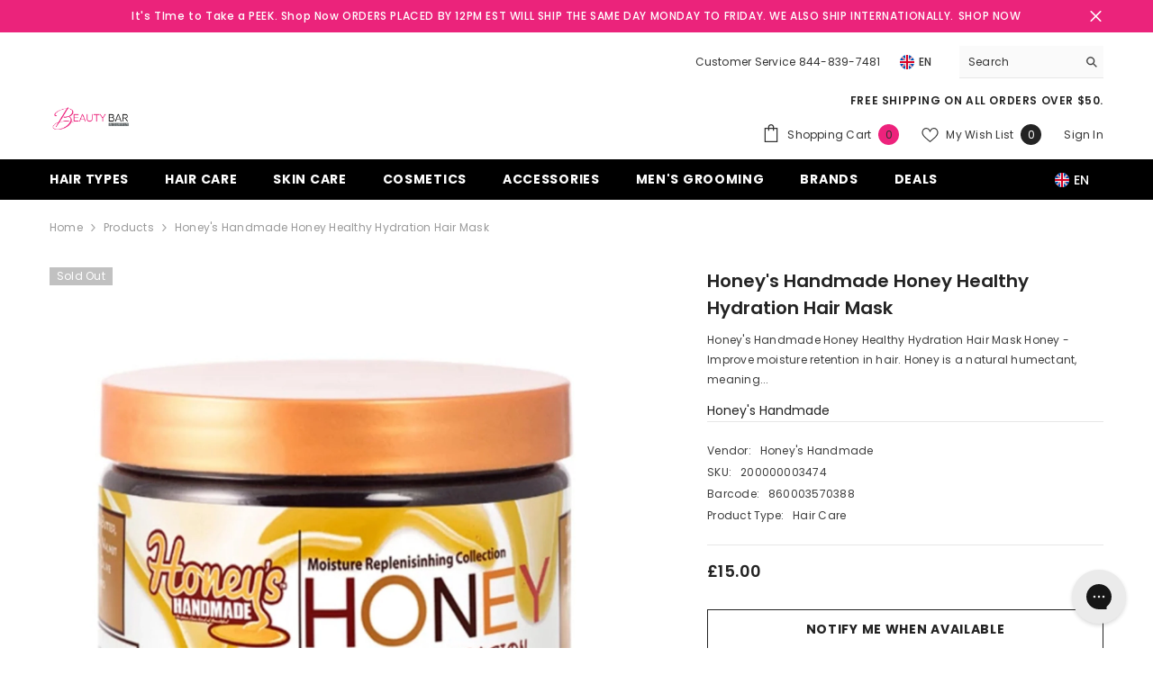

--- FILE ---
content_type: text/javascript; charset=utf-8
request_url: https://www.beautybarsupply.com/en-gb/products/honeys-handmade-honey-healthy-hydration-hair-mask.js
body_size: 1104
content:
{"id":6646954688583,"title":"Honey's Handmade Honey Healthy Hydration Hair Mask","handle":"honeys-handmade-honey-healthy-hydration-hair-mask","description":"\u003ch1 data-mce-fragment=\"1\"\u003e\u003cstrong data-mce-fragment=\"1\"\u003eHoney's Handmade Honey Healthy Hydration Hair Mask\u003c\/strong\u003e\u003c\/h1\u003e\n\u003cul data-rte-list=\"default\" id=\"yui_3_17_2_1_1564470400596_20743\" data-mce-fragment=\"1\"\u003e\n\u003cli data-mce-fragment=\"1\"\u003e\n\u003cp data-mce-fragment=\"1\"\u003e\u003cstrong data-mce-fragment=\"1\"\u003eHoney\u003c\/strong\u003e\u003cspan data-mce-fragment=\"1\"\u003e \u003c\/span\u003e- Improve moisture retention in hair.\u003cstrong data-mce-fragment=\"1\"\u003e\u003cspan data-mce-fragment=\"1\"\u003e \u003c\/span\u003eHoney\u003c\/strong\u003e\u003cspan data-mce-fragment=\"1\"\u003e \u003c\/span\u003eis a natural humectant, meaning it locks in\u003cspan data-mce-fragment=\"1\"\u003e \u003c\/span\u003e\u003cstrong data-mce-fragment=\"1\"\u003emoisture\u003c\/strong\u003e. Revive your dry brittle coils. Leave your hair with a texture and feel of pure silk.\u003c\/p\u003e\n\u003c\/li\u003e\n\u003cli data-mce-fragment=\"1\"\u003e\n\u003cp data-mce-fragment=\"1\"\u003e\u003cstrong data-mce-fragment=\"1\"\u003e Goat's Milk\u003c\/strong\u003e - \u003c\/p\u003e\n\u003c\/li\u003e\n\u003cli id=\"yui_3_17_2_1_1564470400596_20742\" data-mce-fragment=\"1\"\u003e\n\u003cp data-mce-fragment=\"1\"\u003e\u003cstrong data-mce-fragment=\"1\"\u003eTucuma -\u003cspan data-mce-fragment=\"1\"\u003e \u003c\/span\u003e\u003c\/strong\u003eis rich in beta-carotene, which is converted into vitamin A; one of the important vitamins for healthier and stronger hair growth and helps maintain hydration, suppleness and elasticity. It’s also high in lauric, myristic, and oleic fatty acids – excellent for maintaining moisture in the hair.\u003cspan data-mce-fragment=\"1\"\u003e \u003c\/span\u003e\u003cstrong data-mce-fragment=\"1\"\u003eTucuma Butter\u003c\/strong\u003e\u003cspan data-mce-fragment=\"1\"\u003e \u003c\/span\u003estands out as one of the best butters for hair and can be used as a sealing butter after a wash and go, to define a braid out or twist out and to seal in moisture after spraying the hair with products. It should also provide a bit of shine.\u003c\/p\u003e\n\u003cp data-rte-preserve-empty=\"true\" data-mce-fragment=\"1\"\u003e \u003c\/p\u003e\n\u003cp data-mce-fragment=\"1\"\u003e\u003cem data-mce-fragment=\"1\"\u003eCoily, Curly, Afrocentric, Wavy and Straight\u003cspan data-mce-fragment=\"1\"\u003e \u003c\/span\u003e\u003c\/em\u003e\u003cstrong data-mce-fragment=\"1\"\u003e\u003cem data-mce-fragment=\"1\"\u003ehair all\u003c\/em\u003e\u003c\/strong\u003e\u003cem data-mce-fragment=\"1\"\u003e rely a great deal on a perfect balance of oils, nutrients and moisture potent ingredients.\u003c\/em\u003e\u003c\/p\u003e\n\u003cp id=\"yui_3_17_2_1_1564470400596_20741\" data-mce-fragment=\"1\"\u003e\u003cstrong data-mce-fragment=\"1\"\u003eIngredients:\u003c\/strong\u003e\u003cspan data-mce-fragment=\"1\"\u003e \u003c\/span\u003eAqua, Honey, Tucuma, Goats Milk, Cumin (Blackseed), Honeyquat, Shea Butter, Safflower and Madagascar Vanilla.\u003c\/p\u003e\n\u003c\/li\u003e\n\u003c\/ul\u003e","published_at":"2022-12-11T15:32:50-05:00","created_at":"2022-04-07T13:18:14-04:00","vendor":"Honey's Handmade","type":"Hair Care","tags":["Black Owned","Hair Mask","Retail","woman owned"],"price":1500,"price_min":1500,"price_max":1500,"available":false,"price_varies":false,"compare_at_price":null,"compare_at_price_min":0,"compare_at_price_max":0,"compare_at_price_varies":false,"variants":[{"id":39640713199687,"title":"Default Title","option1":"Default Title","option2":null,"option3":null,"sku":"200000003474","requires_shipping":true,"taxable":true,"featured_image":null,"available":false,"name":"Honey's Handmade Honey Healthy Hydration Hair Mask","public_title":null,"options":["Default Title"],"price":1500,"weight":227,"compare_at_price":null,"inventory_quantity":0,"inventory_management":"shopify","inventory_policy":"deny","barcode":"860003570388","requires_selling_plan":false,"selling_plan_allocations":[]}],"images":["\/\/cdn.shopify.com\/s\/files\/1\/1071\/1706\/products\/HoneyHairMask.jpg?v=1649351896"],"featured_image":"\/\/cdn.shopify.com\/s\/files\/1\/1071\/1706\/products\/HoneyHairMask.jpg?v=1649351896","options":[{"name":"Title","position":1,"values":["Default Title"]}],"url":"\/en-gb\/products\/honeys-handmade-honey-healthy-hydration-hair-mask","media":[{"alt":"Honey\u0026#039;s Handmade Honey Healthy Hydration Hair Mask - Beauty Bar \u0026 Supply","id":20983463084103,"position":1,"preview_image":{"aspect_ratio":1.0,"height":1800,"width":1800,"src":"https:\/\/cdn.shopify.com\/s\/files\/1\/1071\/1706\/products\/HoneyHairMask.jpg?v=1649351896"},"aspect_ratio":1.0,"height":1800,"media_type":"image","src":"https:\/\/cdn.shopify.com\/s\/files\/1\/1071\/1706\/products\/HoneyHairMask.jpg?v=1649351896","width":1800}],"requires_selling_plan":false,"selling_plan_groups":[]}

--- FILE ---
content_type: text/javascript
request_url: https://www.beautybarsupply.com/cdn/shop/t/31/assets/free-shipping-message.js?v=175559721316677642121721774456
body_size: 121
content:
class FreeShippingMeter extends HTMLElement{constructor(){super()}static freeShippingText=window.free_shipping_text.free_shipping_message;static freeShippingText1=window.free_shipping_text.free_shipping_message_1;static freeShippingText2=window.free_shipping_text.free_shipping_message_2;static freeShippingText3=window.free_shipping_text.free_shipping_message_3;static freeShippingText4=window.free_shipping_text.free_shipping_message_4;static classLabel1="progress-30";static classLabel2="progress-60";static classLabel3="progress-100";static freeshipPrice=parseInt(window.free_shipping_price);connectedCallback(){this.freeShippingEligible=0,this.progressBar=this.querySelector("[data-shipping-progress]"),this.messageElement=this.querySelector("[data-shipping-message]"),this.textEnabled=this.progressBar?.dataset.textEnabled==="true",this.shipVal=window.free_shipping_text.free_shipping_1,this.progressMeter=this.querySelector("[ data-free-shipping-progress-meter]"),this.addEventListener("change",this.onCartChange.bind(this)),this.initialize()}initialize(){Shopify.getCart(cart=>{this.cart=cart,this.calculateProgress(cart)})}onCartChange(e){this.initialize()}calculateProgress(cart){const cartTotalPriceFormatted=(parseInt(cart.total_price)/100).toFixed(2),cartTotalPriceRounded=parseFloat(cartTotalPriceFormatted);let freeShipBar=Math.abs(cartTotalPriceRounded*100/FreeShippingMeter.freeshipPrice);freeShipBar>=100&&(freeShipBar=100);const text=this.getText(cartTotalPriceFormatted,freeShipBar),classLabel=this.getClassLabel(freeShipBar);this.setProgressWidthAndText(freeShipBar,text,classLabel)}getText(cartTotalPrice,freeShipBar){let text;if(cartTotalPrice==0)this.progressBar.classList.add("progress-hidden"),text="<span>"+FreeShippingMeter.freeShippingText+" "+Shopify.formatMoney(FreeShippingMeter.freeshipPrice*100,window.money_format)+"!</span>";else if(cartTotalPrice>=FreeShippingMeter.freeshipPrice)this.progressBar.classList.remove("progress-hidden"),this.freeShippingEligible=1,text=FreeShippingMeter.freeShippingText1;else{this.progressBar.classList.remove("progress-hidden");const remainingPrice=Math.abs(FreeShippingMeter.freeshipPrice-cartTotalPrice);text="<span>"+FreeShippingMeter.freeShippingText2+" </span>"+Shopify.formatMoney(remainingPrice*100,window.money_format)+"<span> "+FreeShippingMeter.freeShippingText3+' </span><span class="text">'+FreeShippingMeter.freeShippingText4+"</span>",this.shipVal=window.free_shipping_text.free_shipping_2}return text}getClassLabel(freeShipBar){let classLabel;return freeShipBar===0?classLabel="none":freeShipBar<=30?classLabel=FreeShippingMeter.classLabel1:freeShipBar<=60?classLabel=FreeShippingMeter.classLabel2:freeShipBar<100?classLabel=FreeShippingMeter.classLabel3:classLabel="progress-free",classLabel}resetProgressClass(classLabel){this.progressBar.classList.remove("progress-30"),this.progressBar.classList.remove("progress-60"),this.progressBar.classList.remove("progress-100"),this.progressBar.classList.remove("progress-free"),this.progressBar.classList.add(classLabel)}setProgressWidthAndText(freeShipBar,text,classLabel){setTimeout(()=>{if(this.resetProgressClass(classLabel),this.progressMeter.style.width=`${freeShipBar}%`,this.textEnabled){const textWrapper=this.progressMeter.querySelector(".text").innerHTML=`${freeShipBar.toFixed(2)}%`}this.messageElement.innerHTML=text,(window.show_multiple_currencies&&typeof Currency<"u"&&Currency.currentCurrency!=shopCurrency||window.show_auto_currency)&&Currency.convertAll(window.shop_currency,$("#currencies .active").attr("data-currency"),"span.money","money_format")},400)}}window.addEventListener("load",()=>{customElements.define("free-shipping-component",FreeShippingMeter)});
//# sourceMappingURL=/cdn/shop/t/31/assets/free-shipping-message.js.map?v=175559721316677642121721774456
